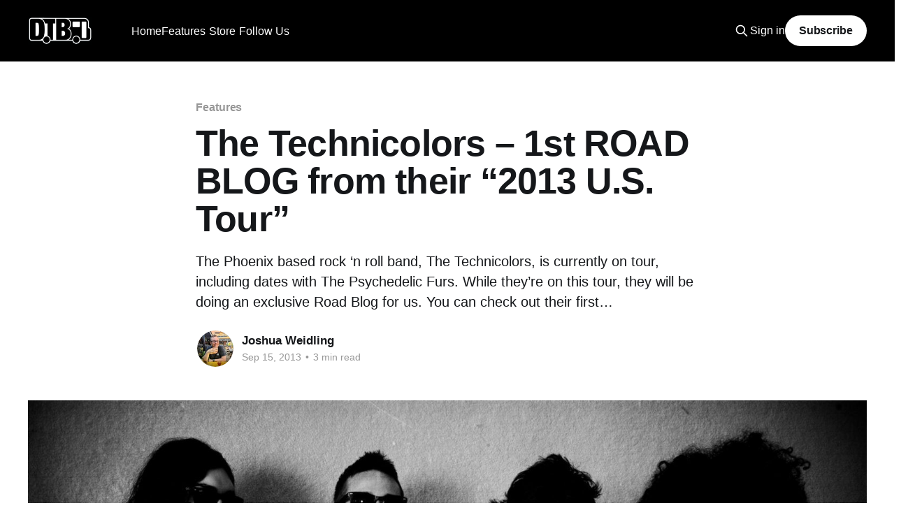

--- FILE ---
content_type: text/html; charset=utf-8
request_url: https://www.google.com/recaptcha/api2/aframe
body_size: 266
content:
<!DOCTYPE HTML><html><head><meta http-equiv="content-type" content="text/html; charset=UTF-8"></head><body><script nonce="cWr5aO9DW1Hcu7WCn_FKcQ">/** Anti-fraud and anti-abuse applications only. See google.com/recaptcha */ try{var clients={'sodar':'https://pagead2.googlesyndication.com/pagead/sodar?'};window.addEventListener("message",function(a){try{if(a.source===window.parent){var b=JSON.parse(a.data);var c=clients[b['id']];if(c){var d=document.createElement('img');d.src=c+b['params']+'&rc='+(localStorage.getItem("rc::a")?sessionStorage.getItem("rc::b"):"");window.document.body.appendChild(d);sessionStorage.setItem("rc::e",parseInt(sessionStorage.getItem("rc::e")||0)+1);localStorage.setItem("rc::h",'1768824950843');}}}catch(b){}});window.parent.postMessage("_grecaptcha_ready", "*");}catch(b){}</script></body></html>